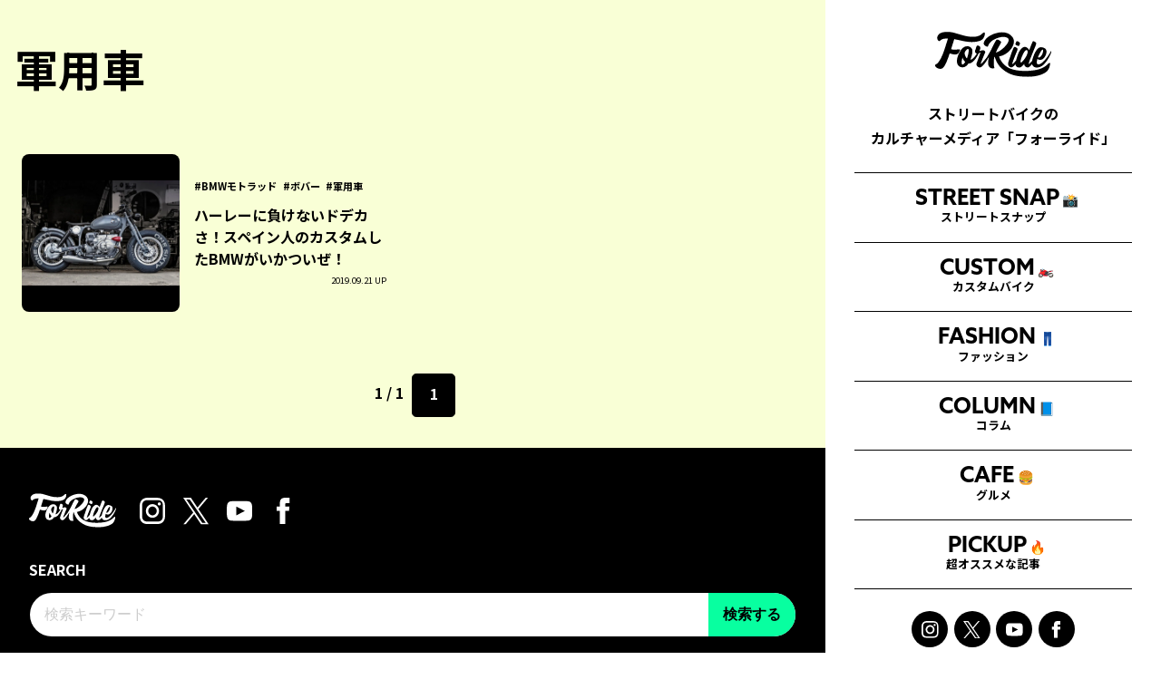

--- FILE ---
content_type: text/html; charset=UTF-8
request_url: https://forride.jp/tag/%E8%BB%8D%E7%94%A8%E8%BB%8A
body_size: 11426
content:
<!DOCTYPE html>
<html lang="ja">
<head>
<meta charset="UTF-8">
<meta http-equiv="Content-Type" content="text/html; charset=utf-8" />
<meta name="viewport" content="width=device-width" />
<meta name="google-site-verification" content="rxPC9TY5KqsDmzrOcksNbP699ceQTrscAKg7sWvUV1k" />
<meta name="robots" content="max-image-preview:large">
<link rel="alternate" type="application/rss+xml" href="https://forride.jp/feed">
<title>  軍用車ストリートバイクのカルチャーメディア | forRide(フォーライド)</title>
<link rel="pingback" href="https://forride.jp/xmlrpc.php">
<meta name='robots' content='max-image-preview:large' />
	<style>img:is([sizes="auto" i], [sizes^="auto," i]) { contain-intrinsic-size: 3000px 1500px }</style>
	<link rel='dns-prefetch' href='//www.googletagmanager.com' />
<link rel='dns-prefetch' href='//stats.wp.com' />
<link rel='dns-prefetch' href='//pagead2.googlesyndication.com' />
<script type="text/javascript" id="wpp-js" src="https://forride.jp/wp-content/plugins/wordpress-popular-posts/assets/js/wpp.js?ver=7.3.3" data-sampling="1" data-sampling-rate="100" data-api-url="https://forride.jp/wp-json/wordpress-popular-posts" data-post-id="0" data-token="df9ce64da5" data-lang="0" data-debug="1"></script>
<link rel="alternate" type="application/rss+xml" title="ストリートバイクのカルチャーメディア | forRide(フォーライド) &raquo; 軍用車 タグのフィード" href="https://forride.jp/tag/%e8%bb%8d%e7%94%a8%e8%bb%8a/feed" />
<script type="text/javascript">
/* <![CDATA[ */
window._wpemojiSettings = {"baseUrl":"https:\/\/s.w.org\/images\/core\/emoji\/16.0.1\/72x72\/","ext":".png","svgUrl":"https:\/\/s.w.org\/images\/core\/emoji\/16.0.1\/svg\/","svgExt":".svg","source":{"concatemoji":"https:\/\/forride.jp\/wp-includes\/js\/wp-emoji-release.min.js?ver=6.8.3"}};
/*! This file is auto-generated */
!function(s,n){var o,i,e;function c(e){try{var t={supportTests:e,timestamp:(new Date).valueOf()};sessionStorage.setItem(o,JSON.stringify(t))}catch(e){}}function p(e,t,n){e.clearRect(0,0,e.canvas.width,e.canvas.height),e.fillText(t,0,0);var t=new Uint32Array(e.getImageData(0,0,e.canvas.width,e.canvas.height).data),a=(e.clearRect(0,0,e.canvas.width,e.canvas.height),e.fillText(n,0,0),new Uint32Array(e.getImageData(0,0,e.canvas.width,e.canvas.height).data));return t.every(function(e,t){return e===a[t]})}function u(e,t){e.clearRect(0,0,e.canvas.width,e.canvas.height),e.fillText(t,0,0);for(var n=e.getImageData(16,16,1,1),a=0;a<n.data.length;a++)if(0!==n.data[a])return!1;return!0}function f(e,t,n,a){switch(t){case"flag":return n(e,"\ud83c\udff3\ufe0f\u200d\u26a7\ufe0f","\ud83c\udff3\ufe0f\u200b\u26a7\ufe0f")?!1:!n(e,"\ud83c\udde8\ud83c\uddf6","\ud83c\udde8\u200b\ud83c\uddf6")&&!n(e,"\ud83c\udff4\udb40\udc67\udb40\udc62\udb40\udc65\udb40\udc6e\udb40\udc67\udb40\udc7f","\ud83c\udff4\u200b\udb40\udc67\u200b\udb40\udc62\u200b\udb40\udc65\u200b\udb40\udc6e\u200b\udb40\udc67\u200b\udb40\udc7f");case"emoji":return!a(e,"\ud83e\udedf")}return!1}function g(e,t,n,a){var r="undefined"!=typeof WorkerGlobalScope&&self instanceof WorkerGlobalScope?new OffscreenCanvas(300,150):s.createElement("canvas"),o=r.getContext("2d",{willReadFrequently:!0}),i=(o.textBaseline="top",o.font="600 32px Arial",{});return e.forEach(function(e){i[e]=t(o,e,n,a)}),i}function t(e){var t=s.createElement("script");t.src=e,t.defer=!0,s.head.appendChild(t)}"undefined"!=typeof Promise&&(o="wpEmojiSettingsSupports",i=["flag","emoji"],n.supports={everything:!0,everythingExceptFlag:!0},e=new Promise(function(e){s.addEventListener("DOMContentLoaded",e,{once:!0})}),new Promise(function(t){var n=function(){try{var e=JSON.parse(sessionStorage.getItem(o));if("object"==typeof e&&"number"==typeof e.timestamp&&(new Date).valueOf()<e.timestamp+604800&&"object"==typeof e.supportTests)return e.supportTests}catch(e){}return null}();if(!n){if("undefined"!=typeof Worker&&"undefined"!=typeof OffscreenCanvas&&"undefined"!=typeof URL&&URL.createObjectURL&&"undefined"!=typeof Blob)try{var e="postMessage("+g.toString()+"("+[JSON.stringify(i),f.toString(),p.toString(),u.toString()].join(",")+"));",a=new Blob([e],{type:"text/javascript"}),r=new Worker(URL.createObjectURL(a),{name:"wpTestEmojiSupports"});return void(r.onmessage=function(e){c(n=e.data),r.terminate(),t(n)})}catch(e){}c(n=g(i,f,p,u))}t(n)}).then(function(e){for(var t in e)n.supports[t]=e[t],n.supports.everything=n.supports.everything&&n.supports[t],"flag"!==t&&(n.supports.everythingExceptFlag=n.supports.everythingExceptFlag&&n.supports[t]);n.supports.everythingExceptFlag=n.supports.everythingExceptFlag&&!n.supports.flag,n.DOMReady=!1,n.readyCallback=function(){n.DOMReady=!0}}).then(function(){return e}).then(function(){var e;n.supports.everything||(n.readyCallback(),(e=n.source||{}).concatemoji?t(e.concatemoji):e.wpemoji&&e.twemoji&&(t(e.twemoji),t(e.wpemoji)))}))}((window,document),window._wpemojiSettings);
/* ]]> */
</script>
<style id='wp-emoji-styles-inline-css' type='text/css'>

	img.wp-smiley, img.emoji {
		display: inline !important;
		border: none !important;
		box-shadow: none !important;
		height: 1em !important;
		width: 1em !important;
		margin: 0 0.07em !important;
		vertical-align: -0.1em !important;
		background: none !important;
		padding: 0 !important;
	}
</style>
<link rel='stylesheet' id='wp-block-library-css' href='https://forride.jp/wp-includes/css/dist/block-library/style.min.css?ver=6.8.3' type='text/css' media='all' />
<style id='classic-theme-styles-inline-css' type='text/css'>
/*! This file is auto-generated */
.wp-block-button__link{color:#fff;background-color:#32373c;border-radius:9999px;box-shadow:none;text-decoration:none;padding:calc(.667em + 2px) calc(1.333em + 2px);font-size:1.125em}.wp-block-file__button{background:#32373c;color:#fff;text-decoration:none}
</style>
<link rel='stylesheet' id='mediaelement-css' href='https://forride.jp/wp-includes/js/mediaelement/mediaelementplayer-legacy.min.css?ver=4.2.17' type='text/css' media='all' />
<link rel='stylesheet' id='wp-mediaelement-css' href='https://forride.jp/wp-includes/js/mediaelement/wp-mediaelement.min.css?ver=6.8.3' type='text/css' media='all' />
<style id='jetpack-sharing-buttons-style-inline-css' type='text/css'>
.jetpack-sharing-buttons__services-list{display:flex;flex-direction:row;flex-wrap:wrap;gap:0;list-style-type:none;margin:5px;padding:0}.jetpack-sharing-buttons__services-list.has-small-icon-size{font-size:12px}.jetpack-sharing-buttons__services-list.has-normal-icon-size{font-size:16px}.jetpack-sharing-buttons__services-list.has-large-icon-size{font-size:24px}.jetpack-sharing-buttons__services-list.has-huge-icon-size{font-size:36px}@media print{.jetpack-sharing-buttons__services-list{display:none!important}}.editor-styles-wrapper .wp-block-jetpack-sharing-buttons{gap:0;padding-inline-start:0}ul.jetpack-sharing-buttons__services-list.has-background{padding:1.25em 2.375em}
</style>
<style id='global-styles-inline-css' type='text/css'>
:root{--wp--preset--aspect-ratio--square: 1;--wp--preset--aspect-ratio--4-3: 4/3;--wp--preset--aspect-ratio--3-4: 3/4;--wp--preset--aspect-ratio--3-2: 3/2;--wp--preset--aspect-ratio--2-3: 2/3;--wp--preset--aspect-ratio--16-9: 16/9;--wp--preset--aspect-ratio--9-16: 9/16;--wp--preset--color--black: #000000;--wp--preset--color--cyan-bluish-gray: #abb8c3;--wp--preset--color--white: #ffffff;--wp--preset--color--pale-pink: #f78da7;--wp--preset--color--vivid-red: #cf2e2e;--wp--preset--color--luminous-vivid-orange: #ff6900;--wp--preset--color--luminous-vivid-amber: #fcb900;--wp--preset--color--light-green-cyan: #7bdcb5;--wp--preset--color--vivid-green-cyan: #00d084;--wp--preset--color--pale-cyan-blue: #8ed1fc;--wp--preset--color--vivid-cyan-blue: #0693e3;--wp--preset--color--vivid-purple: #9b51e0;--wp--preset--gradient--vivid-cyan-blue-to-vivid-purple: linear-gradient(135deg,rgba(6,147,227,1) 0%,rgb(155,81,224) 100%);--wp--preset--gradient--light-green-cyan-to-vivid-green-cyan: linear-gradient(135deg,rgb(122,220,180) 0%,rgb(0,208,130) 100%);--wp--preset--gradient--luminous-vivid-amber-to-luminous-vivid-orange: linear-gradient(135deg,rgba(252,185,0,1) 0%,rgba(255,105,0,1) 100%);--wp--preset--gradient--luminous-vivid-orange-to-vivid-red: linear-gradient(135deg,rgba(255,105,0,1) 0%,rgb(207,46,46) 100%);--wp--preset--gradient--very-light-gray-to-cyan-bluish-gray: linear-gradient(135deg,rgb(238,238,238) 0%,rgb(169,184,195) 100%);--wp--preset--gradient--cool-to-warm-spectrum: linear-gradient(135deg,rgb(74,234,220) 0%,rgb(151,120,209) 20%,rgb(207,42,186) 40%,rgb(238,44,130) 60%,rgb(251,105,98) 80%,rgb(254,248,76) 100%);--wp--preset--gradient--blush-light-purple: linear-gradient(135deg,rgb(255,206,236) 0%,rgb(152,150,240) 100%);--wp--preset--gradient--blush-bordeaux: linear-gradient(135deg,rgb(254,205,165) 0%,rgb(254,45,45) 50%,rgb(107,0,62) 100%);--wp--preset--gradient--luminous-dusk: linear-gradient(135deg,rgb(255,203,112) 0%,rgb(199,81,192) 50%,rgb(65,88,208) 100%);--wp--preset--gradient--pale-ocean: linear-gradient(135deg,rgb(255,245,203) 0%,rgb(182,227,212) 50%,rgb(51,167,181) 100%);--wp--preset--gradient--electric-grass: linear-gradient(135deg,rgb(202,248,128) 0%,rgb(113,206,126) 100%);--wp--preset--gradient--midnight: linear-gradient(135deg,rgb(2,3,129) 0%,rgb(40,116,252) 100%);--wp--preset--font-size--small: 13px;--wp--preset--font-size--medium: 20px;--wp--preset--font-size--large: 36px;--wp--preset--font-size--x-large: 42px;--wp--preset--spacing--20: 0.44rem;--wp--preset--spacing--30: 0.67rem;--wp--preset--spacing--40: 1rem;--wp--preset--spacing--50: 1.5rem;--wp--preset--spacing--60: 2.25rem;--wp--preset--spacing--70: 3.38rem;--wp--preset--spacing--80: 5.06rem;--wp--preset--shadow--natural: 6px 6px 9px rgba(0, 0, 0, 0.2);--wp--preset--shadow--deep: 12px 12px 50px rgba(0, 0, 0, 0.4);--wp--preset--shadow--sharp: 6px 6px 0px rgba(0, 0, 0, 0.2);--wp--preset--shadow--outlined: 6px 6px 0px -3px rgba(255, 255, 255, 1), 6px 6px rgba(0, 0, 0, 1);--wp--preset--shadow--crisp: 6px 6px 0px rgba(0, 0, 0, 1);}:where(.is-layout-flex){gap: 0.5em;}:where(.is-layout-grid){gap: 0.5em;}body .is-layout-flex{display: flex;}.is-layout-flex{flex-wrap: wrap;align-items: center;}.is-layout-flex > :is(*, div){margin: 0;}body .is-layout-grid{display: grid;}.is-layout-grid > :is(*, div){margin: 0;}:where(.wp-block-columns.is-layout-flex){gap: 2em;}:where(.wp-block-columns.is-layout-grid){gap: 2em;}:where(.wp-block-post-template.is-layout-flex){gap: 1.25em;}:where(.wp-block-post-template.is-layout-grid){gap: 1.25em;}.has-black-color{color: var(--wp--preset--color--black) !important;}.has-cyan-bluish-gray-color{color: var(--wp--preset--color--cyan-bluish-gray) !important;}.has-white-color{color: var(--wp--preset--color--white) !important;}.has-pale-pink-color{color: var(--wp--preset--color--pale-pink) !important;}.has-vivid-red-color{color: var(--wp--preset--color--vivid-red) !important;}.has-luminous-vivid-orange-color{color: var(--wp--preset--color--luminous-vivid-orange) !important;}.has-luminous-vivid-amber-color{color: var(--wp--preset--color--luminous-vivid-amber) !important;}.has-light-green-cyan-color{color: var(--wp--preset--color--light-green-cyan) !important;}.has-vivid-green-cyan-color{color: var(--wp--preset--color--vivid-green-cyan) !important;}.has-pale-cyan-blue-color{color: var(--wp--preset--color--pale-cyan-blue) !important;}.has-vivid-cyan-blue-color{color: var(--wp--preset--color--vivid-cyan-blue) !important;}.has-vivid-purple-color{color: var(--wp--preset--color--vivid-purple) !important;}.has-black-background-color{background-color: var(--wp--preset--color--black) !important;}.has-cyan-bluish-gray-background-color{background-color: var(--wp--preset--color--cyan-bluish-gray) !important;}.has-white-background-color{background-color: var(--wp--preset--color--white) !important;}.has-pale-pink-background-color{background-color: var(--wp--preset--color--pale-pink) !important;}.has-vivid-red-background-color{background-color: var(--wp--preset--color--vivid-red) !important;}.has-luminous-vivid-orange-background-color{background-color: var(--wp--preset--color--luminous-vivid-orange) !important;}.has-luminous-vivid-amber-background-color{background-color: var(--wp--preset--color--luminous-vivid-amber) !important;}.has-light-green-cyan-background-color{background-color: var(--wp--preset--color--light-green-cyan) !important;}.has-vivid-green-cyan-background-color{background-color: var(--wp--preset--color--vivid-green-cyan) !important;}.has-pale-cyan-blue-background-color{background-color: var(--wp--preset--color--pale-cyan-blue) !important;}.has-vivid-cyan-blue-background-color{background-color: var(--wp--preset--color--vivid-cyan-blue) !important;}.has-vivid-purple-background-color{background-color: var(--wp--preset--color--vivid-purple) !important;}.has-black-border-color{border-color: var(--wp--preset--color--black) !important;}.has-cyan-bluish-gray-border-color{border-color: var(--wp--preset--color--cyan-bluish-gray) !important;}.has-white-border-color{border-color: var(--wp--preset--color--white) !important;}.has-pale-pink-border-color{border-color: var(--wp--preset--color--pale-pink) !important;}.has-vivid-red-border-color{border-color: var(--wp--preset--color--vivid-red) !important;}.has-luminous-vivid-orange-border-color{border-color: var(--wp--preset--color--luminous-vivid-orange) !important;}.has-luminous-vivid-amber-border-color{border-color: var(--wp--preset--color--luminous-vivid-amber) !important;}.has-light-green-cyan-border-color{border-color: var(--wp--preset--color--light-green-cyan) !important;}.has-vivid-green-cyan-border-color{border-color: var(--wp--preset--color--vivid-green-cyan) !important;}.has-pale-cyan-blue-border-color{border-color: var(--wp--preset--color--pale-cyan-blue) !important;}.has-vivid-cyan-blue-border-color{border-color: var(--wp--preset--color--vivid-cyan-blue) !important;}.has-vivid-purple-border-color{border-color: var(--wp--preset--color--vivid-purple) !important;}.has-vivid-cyan-blue-to-vivid-purple-gradient-background{background: var(--wp--preset--gradient--vivid-cyan-blue-to-vivid-purple) !important;}.has-light-green-cyan-to-vivid-green-cyan-gradient-background{background: var(--wp--preset--gradient--light-green-cyan-to-vivid-green-cyan) !important;}.has-luminous-vivid-amber-to-luminous-vivid-orange-gradient-background{background: var(--wp--preset--gradient--luminous-vivid-amber-to-luminous-vivid-orange) !important;}.has-luminous-vivid-orange-to-vivid-red-gradient-background{background: var(--wp--preset--gradient--luminous-vivid-orange-to-vivid-red) !important;}.has-very-light-gray-to-cyan-bluish-gray-gradient-background{background: var(--wp--preset--gradient--very-light-gray-to-cyan-bluish-gray) !important;}.has-cool-to-warm-spectrum-gradient-background{background: var(--wp--preset--gradient--cool-to-warm-spectrum) !important;}.has-blush-light-purple-gradient-background{background: var(--wp--preset--gradient--blush-light-purple) !important;}.has-blush-bordeaux-gradient-background{background: var(--wp--preset--gradient--blush-bordeaux) !important;}.has-luminous-dusk-gradient-background{background: var(--wp--preset--gradient--luminous-dusk) !important;}.has-pale-ocean-gradient-background{background: var(--wp--preset--gradient--pale-ocean) !important;}.has-electric-grass-gradient-background{background: var(--wp--preset--gradient--electric-grass) !important;}.has-midnight-gradient-background{background: var(--wp--preset--gradient--midnight) !important;}.has-small-font-size{font-size: var(--wp--preset--font-size--small) !important;}.has-medium-font-size{font-size: var(--wp--preset--font-size--medium) !important;}.has-large-font-size{font-size: var(--wp--preset--font-size--large) !important;}.has-x-large-font-size{font-size: var(--wp--preset--font-size--x-large) !important;}
:where(.wp-block-post-template.is-layout-flex){gap: 1.25em;}:where(.wp-block-post-template.is-layout-grid){gap: 1.25em;}
:where(.wp-block-columns.is-layout-flex){gap: 2em;}:where(.wp-block-columns.is-layout-grid){gap: 2em;}
:root :where(.wp-block-pullquote){font-size: 1.5em;line-height: 1.6;}
</style>
<link rel='stylesheet' id='contact-form-7-css' href='https://forride.jp/wp-content/plugins/contact-form-7/includes/css/styles.css?ver=6.1.1' type='text/css' media='all' />
<link rel='stylesheet' id='ez-toc-css' href='https://forride.jp/wp-content/plugins/easy-table-of-contents/assets/css/screen.min.css?ver=2.0.76' type='text/css' media='all' />
<style id='ez-toc-inline-css' type='text/css'>
div#ez-toc-container .ez-toc-title {font-size: 120%;}div#ez-toc-container .ez-toc-title {font-weight: 500;}div#ez-toc-container ul li , div#ez-toc-container ul li a {font-size: 95%;}div#ez-toc-container ul li , div#ez-toc-container ul li a {font-weight: 500;}div#ez-toc-container nav ul ul li {font-size: 90%;}
.ez-toc-container-direction {direction: ltr;}.ez-toc-counter ul {direction: ltr;counter-reset: item ;}.ez-toc-counter nav ul li a::before {content: counter(item, numeric) '. ';margin-right: .2em; counter-increment: item;flex-grow: 0;flex-shrink: 0;float: left; }.ez-toc-widget-direction {direction: ltr;}.ez-toc-widget-container ul {direction: ltr;counter-reset: item ;}.ez-toc-widget-container nav ul li a::before {content: counter(item, numeric) '. ';margin-right: .2em; counter-increment: item;flex-grow: 0;flex-shrink: 0;float: left; }
</style>
<link rel='stylesheet' id='wordpress-popular-posts-css-css' href='https://forride.jp/wp-content/plugins/wordpress-popular-posts/assets/css/wpp.css?ver=7.3.3' type='text/css' media='all' />
<link rel='stylesheet' id='wp-pagenavi-css' href='https://forride.jp/wp-content/plugins/wp-pagenavi/pagenavi-css.css?ver=2.70' type='text/css' media='all' />

<!-- Site Kit によって追加された Google タグ（gtag.js）スニペット -->
<!-- Google アナリティクス スニペット (Site Kit が追加) -->
<script type="text/javascript" src="https://www.googletagmanager.com/gtag/js?id=G-C4XHM2KBW6" id="google_gtagjs-js" async></script>
<script type="text/javascript" id="google_gtagjs-js-after">
/* <![CDATA[ */
window.dataLayer = window.dataLayer || [];function gtag(){dataLayer.push(arguments);}
gtag("set","linker",{"domains":["forride.jp"]});
gtag("js", new Date());
gtag("set", "developer_id.dZTNiMT", true);
gtag("config", "G-C4XHM2KBW6");
/* ]]> */
</script>
<link rel="https://api.w.org/" href="https://forride.jp/wp-json/" /><link rel="alternate" title="JSON" type="application/json" href="https://forride.jp/wp-json/wp/v2/tags/2341" /><link rel="EditURI" type="application/rsd+xml" title="RSD" href="https://forride.jp/xmlrpc.php?rsd" />
<meta name="generator" content="WordPress 6.8.3" />
<meta name="generator" content="Site Kit by Google 1.161.0" />	<style>img#wpstats{display:none}</style>
		            <style id="wpp-loading-animation-styles">@-webkit-keyframes bgslide{from{background-position-x:0}to{background-position-x:-200%}}@keyframes bgslide{from{background-position-x:0}to{background-position-x:-200%}}.wpp-widget-block-placeholder,.wpp-shortcode-placeholder{margin:0 auto;width:60px;height:3px;background:#dd3737;background:linear-gradient(90deg,#dd3737 0%,#571313 10%,#dd3737 100%);background-size:200% auto;border-radius:3px;-webkit-animation:bgslide 1s infinite linear;animation:bgslide 1s infinite linear}</style>
            
<!-- Site Kit が追加した Google AdSense メタタグ -->
<meta name="google-adsense-platform-account" content="ca-host-pub-2644536267352236">
<meta name="google-adsense-platform-domain" content="sitekit.withgoogle.com">
<!-- Site Kit が追加した End Google AdSense メタタグ -->

<!-- Google AdSense スニペット (Site Kit が追加) -->
<script type="text/javascript" async="async" src="https://pagead2.googlesyndication.com/pagead/js/adsbygoogle.js?client=ca-pub-2185262063861903&amp;host=ca-host-pub-2644536267352236" crossorigin="anonymous"></script>

<!-- (ここまで) Google AdSense スニペット (Site Kit が追加) -->
<link rel="icon" href="https://forride.jp/wp-content/uploads/2024/08/cropped-favicon-32x32.jpg" sizes="32x32" />
<link rel="icon" href="https://forride.jp/wp-content/uploads/2024/08/cropped-favicon-192x192.jpg" sizes="192x192" />
<link rel="apple-touch-icon" href="https://forride.jp/wp-content/uploads/2024/08/cropped-favicon-180x180.jpg" />
<meta name="msapplication-TileImage" content="https://forride.jp/wp-content/uploads/2024/08/cropped-favicon-270x270.jpg" />

<!-- FONT ----------------->
<link rel="preconnect" href="https://fonts.googleapis.com">
<link rel="preconnect" href="https://fonts.gstatic.com" crossorigin>
<link href="https://fonts.googleapis.com/css2?family=Noto+Sans+JP:wght@100..900&display=swap" rel="stylesheet">
<link href="https://fonts.googleapis.com/css2?family=Oswald:wght@200..700&display=swap" rel="stylesheet">
<link rel="stylesheet" href="https://use.typekit.net/vrs0pxc.css">

<!-- CSS ------------------>
<link rel="stylesheet" href="https://forride.jp/wp-content/themes/forride_2024/style.css">
<link rel="stylesheet" href="https://forride.jp/wp-content/themes/forride_2024/css/content.css?1">
<link rel="stylesheet" href="https://forride.jp/wp-content/themes/forride_2024/css/pc.css?1">

<!-- JS ------------------->
<script src="https://code.jquery.com/jquery-3.7.1.min.js" integrity="sha256-/JqT3SQfawRcv/BIHPThkBvs0OEvtFFmqPF/lYI/Cxo=" crossorigin="anonymous"></script>
<script src="https://forride.jp/wp-content/themes/forride_2024/js/common.js?8"></script>
<script defer src="https://forride.jp/wp-content/themes/forride_2024/js/slick.js"></script>
<link rel="stylesheet" href="https://forride.jp/wp-content/themes/forride_2024/js/slick.css">
<link rel="stylesheet" href="https://forride.jp/wp-content/themes/forride_2024/js/slick-theme.css">
<script src="https://unpkg.com/scrollreveal"></script>

<script>window.googletag = window.googletag || {cmd: []};
googletag.cmd.push(function() {
googletag.defineSlot('/21153358,22569244943/99738', [[1, 1], [300, 250], [336, 280]], 'div-gpt-ad-1598255985299-0').addService(googletag.pubads());
googletag.defineSlot('/21153358,22569244943/99739', [[1, 1], [300, 600]], 'div-gpt-ad-1598256012219-0').addService(googletag.pubads());
googletag.defineSlot('/21153358,22569244943/99740', [[1, 1], [300, 250], [336, 280]], 'div-gpt-ad-1598256039685-0').addService(googletag.pubads());
googletag.defineSlot('/21153358,22569244943/99741', [[1, 1], [300, 250], [336, 280]], 'div-gpt-ad-1598256066764-0').addService(googletag.pubads());
googletag.defineSlot('/21153358,22569244943/99742', [[1, 1], [300, 250], [336, 280]], 'div-gpt-ad-1598256096516-0').addService(googletag.pubads());
googletag.defineSlot('/21153358,22569244943/99743', [[1, 1], [300, 250], [336, 280]], 'div-gpt-ad-1598256120826-0').addService(googletag.pubads());
googletag.defineSlot('/21153358,22569244943/99744', [[1, 1], [300, 250], [336, 280]], 'div-gpt-ad-1598256149040-0').addService(googletag.pubads());
googletag.defineSlot('/21153358,22569244943/99745', [[1, 1], [300, 250], [336, 280]], 'div-gpt-ad-1598256176704-0').addService(googletag.pubads());
googletag.defineSlot('/21153358,22569244943/99746', [[1, 1], [300, 250], [336, 280]], 'div-gpt-ad-1598256210526-0').addService(googletag.pubads());
googletag.defineSlot('/21153358,22569244943/99747', [[1, 1], [300, 250], [336, 280]], 'div-gpt-ad-1598256248882-0').addService(googletag.pubads());
googletag.defineSlot('/21153358,22569244943/99748', [[1, 1], [300, 250], [336, 280]], 'div-gpt-ad-1598256277109-0').addService(googletag.pubads());
googletag.defineSlot('/21153358,22569244943/99749', [[1, 1], [300, 250], [336, 280]], 'div-gpt-ad-1598256304347-0').addService(googletag.pubads());
googletag.defineSlot('/21153358,22569244943/99750', [[1, 1], [300, 250], [336, 280]], 'div-gpt-ad-1598256333031-0').addService(googletag.pubads());
googletag.pubads().enableSingleRequest();
googletag.enableServices();
});</script>

<script type="text/javascript">
    (function() {
        var pa = document.createElement('script'); pa.type = 'text/javascript'; pa.charset = "utf-8"; pa.async = true;
        pa.src = window.location.protocol + "//api.popin.cc/searchbox/forride.js";
        var s = document.getElementsByTagName('script')[0]; s.parentNode.insertBefore(pa, s);
    })();
</script>

<meta name="p:domain_verify" content="421275f9825453ee061c2d5ad982c154"/>
<meta name="facebook-domain-verification" content="uyztktv116us2viszu5gefxpkx07gn" />

<script src="https://cdn.onesignal.com/sdks/OneSignalSDK.js" async=""></script>
<script>
  window.OneSignal = window.OneSignal || [];
  OneSignal.push(function() {
    OneSignal.init({
      appId: "6e84fca8-e433-4b58-ae1d-481ebb5bd152",
    });
  });
</script>
</head>

<body class="archive tag tag-2341 wp-theme-forride_2024 is-slide group-blog" id="page-animate__">
<div id="fb-root"></div>

<script>$(function(d, s, id) {
  var js, fjs = d.getElementsByTagName(s)[0];
  if (d.getElementById(id)) return;
  js = d.createElement(s); js.id = id;
  js.src = 'https://connect.facebook.net/ja_JP/sdk.js#xfbml=1&version=v3.2&appId=1878236072294045';
  fjs.parentNode.insertBefore(js, fjs);
}(document, 'script', 'facebook-jssdk'));</script>
<script>
  fbq('track', 'SubmitApplication');
</script>

<div id="wrapper">
    <div class="mask menu" onclick="Menu.Swap()"></div>
    <header id="header">
        <h1>
            <a href="https://forride.jp">
                                    <img src="https://forride.jp/wp-content/themes/forride_2024/images/logo.svg" alt="ストリートバイクのカルチャーメディア | forRide(フォーライド)">
                            </a>
        </h1>
        <div class="menu-trigger" onclick="Menu.Swap()">
            <div>
                <span></span>
                <span></span>
                <span></span>
            </div>
        </div>
        <nav id="nav">
            <div class="content">
                <h1><a href="https://forride.jp"><img src="https://forride.jp/wp-content/themes/forride_2024/images/logo.svg" alt="ストリートバイクのカルチャーメディア | forRide(フォーライド)"></a></h1>
                <p>ストリートバイクの<br>カルチャーメディア「フォーライド」</p>
                <div class="nav-list">
                    <ul class="menu">
    <li class="nav-snap">
        <a href="https://forride.jp/category/snap/"><span>STREET SNAP<i class="emoji">📸</i></span><small>ストリートスナップ</small></a>
    </li>
    <li class="nav-custom">
        <a href="https://forride.jp/category/custom/"><span>CUSTOM<i class="emoji">🏍</i></span><small>カスタムバイク</small></a>
    </li>
    <li class="nav-fashion">
        <a href="https://forride.jp/category/fashion/"><span>FASHION<i class="emoji">👖</i></span><small>ファッション</small></a>
    </li>
    <li class="nav-column">
        <a href="https://forride.jp/category/column/"><span>COLUMN<i class="emoji">📘</i></span><small>コラム</small></a>
    </li>
    <li class="nav-eat">
        <a href="https://forride.jp/category/eat/"><span>CAFE<i class="emoji">🍔</i></span><small>グルメ</small></a>
    </li>
    <li class="nav-pickup">
        <a href="https://forride.jp/category/pickup/"><span>PICKUP<i class="emoji">🔥</i></span><small>超オススメな記事</small></a>
    </li>
    <!--li class="nav-event">
        <a href="https://forride.jp/category/event/"><span>EVENT<i class="emoji">🗓️</i></span><small>イベント</small></a>
    </li-->
</ul>                </div>
                <div class="sns">
                    <ul>
                        <li><a target="_blank" href="https://www.instagram.com/for4ride/" title="ストリートバイクのカルチャーメディア | forRide(フォーライド) Instagram"><img src="https://forride.jp/wp-content/themes/forride_2024/images/icon-instagram.svg" alt="ストリートバイクのカルチャーメディア | forRide(フォーライド) Instagram"></a></li>
                        <li><a target="_blank" href="https://x.com/for4ride" title="ストリートバイクのカルチャーメディア | forRide(フォーライド) X"><img src="https://forride.jp/wp-content/themes/forride_2024/images/icon-x.svg" alt="ストリートバイクのカルチャーメディア | forRide(フォーライド) X"></a></li>
                        <li><a target="_blank" href="https://www.youtube.com/channel/UCHPsd2LZqY1lBbi0Yif2x-g" title="ストリートバイクのカルチャーメディア | forRide(フォーライド) YouTube"><img src="https://forride.jp/wp-content/themes/forride_2024/images/icon-youtube.svg" alt="ストリートバイクのカルチャーメディア | forRide(フォーライド) YouTube"></a></li>
                        <li><a target="_blank" href="https://www.facebook.com/forridemedia" title="ストリートバイクのカルチャーメディア | forRide(フォーライド) Facebook"><img src="https://forride.jp/wp-content/themes/forride_2024/images/icon-facebook.svg" alt="ストリートバイクのカルチャーメディア | forRide(フォーライド) Facebook"></a></li>
                    </ul>
                </div>
                <div class="search"><div class="searchform">
	<form method="get" id="searchform" class="" action="https://forride.jp">
		<button id="searchsubmit" type="submit">検索する</button>
		<input type="search" class="field" name="s" id="s" placeholder="検索キーワード" value="">
		<input type="hidden" value="post" name="post_type" id="post_type">
	</form>
</div></div>
                <!--div class="tags">
                    <ul class="tags-list">
	<li><a href="https://forride.jp/tag/honda">ホンダ</a></li>
	<li><a href="https://forride.jp/tag/yamaha">ヤマハ</a></li>
	<li><a href="https://forride.jp/tag/kawasaki">カワサキ</a></li>
	<li><a href="https://forride.jp/tag/suzuki">スズキ</a></li>
	<li><a href="https://forride.jp/tag/bmw-motorrad">BMWモトラッド</a></li>
	<li><a href="https://forride.jp/tag/harley-davidson">ハーレー</a></li>
	<li><a href="https://forride.jp/tag/ducati">ドゥカティ</a></li>
	<li><a href="https://forride.jp/tag/triumph">トライアンフ</a></li>
	<li><a href="https://forride.jp/tag/moto-guzzi">モトグッツィ</a></li>
	<li><a href="https://forride.jp/tag/ベスパ">ベスパ</a></li>
	<li><a href="https://forride.jp/tag/ktm">KTM</a></li>
	<li><a href="https://forride.jp/tag/mv-agsta">MVアグスタ</a></li>
	<li><a href="https://forride.jp/tag/royal-enfield">ロイヤルエンフィールド</a></li>
	<li><a href="https://forride.jp/tag/husqvarna">ハスクバーナ</a></li>
	<li><a href="https://forride.jp/tag/norton">ノートン</a></li>
	
	<li><a href="https://forride.jp/tag/ツーリング">ツーリング</a></li>
	<li><a href="https://forride.jp/tag/バイク初心者">バイク初心者</a></li>
	<li><a href="https://forride.jp/tag/イベント">イベント</a></li>
	<li><a href="https://forride.jp/tag/電動バイク">電動バイク</a></li>
	<li><a href="https://forride.jp/tag/オフロード">オフロード</a></li>
	<li><a href="https://forride.jp/tag/カフェレーサー">カフェレーサー</a></li>
	<li><a href="https://forride.jp/tag/スクーター">スクーター</a></li>
	<li><a href="https://forride.jp/tag/メンテナンス">メンテナンス</a></li>
	<li><a href="https://forride.jp/tag/ビンテージ">ビンテージ</a></li>
	<li><a href="https://forride.jp/tag/ヘルメット">ヘルメット</a></li>
	<li><a href="https://forride.jp/tag/スーパースポーツ">スーパースポーツ</a></li>
	<li><a href="https://forride.jp/tag/キャンプ">キャンプ</a></li>
	<li><a href="https://forride.jp/tag/オシャレ">オシャレ</a></li>
	<li><a href="https://forride.jp/tag/スクランブラー">スクランブラー</a></li>
	<li><a href="https://forride.jp/tag/アウトドア">アウトドア</a></li>
	<li><a href="https://forride.jp/tag/DIY">DIY</a></li>
	<li><a href="https://forride.jp/tag/クラシック">クラシック</a></li>
	<li><a href="https://forride.jp/tag/旧車">旧車</a></li>
	<li><a href="https://forride.jp/tag/タイヤ">タイヤ</a></li>
	<li><a href="https://forride.jp/tag/アメリカン">アメリカン</a></li>
	<li><a href="https://forride.jp/tag/レストア">レストア</a></li>
	<li><a href="https://forride.jp/tag/ツアラー">ツアラー</a></li>
	<li><a href="https://forride.jp/tag/ネオレトロ">ネオレトロ</a></li>
	<li><a href="https://forride.jp/tag/バイカー">バイカー</a></li>
</ul>                </div-->
            </div>
        </nav>
    </header>

    <main id="main">

<article id="archive">
  <div class="content">
      <header>
                        <h2>軍用車</h2>
                              </header>
                            <div class="article-list">
              <ul>
                                    
                      <li class="">
    <article class="old">
        <a href="https://forride.jp/custom/bolt-r100">
            <div class="image">
                <div class="thumbnail square">
                    <div>
                                                    <img width="774" height="516" src="https://forride.jp/wp-content/uploads/2019/09/BMW-R100-Agent-Red-By-Renard-Speed-Shop-0-Hero-1087x725-e1568011278341-774x516.jpg" class="attachment-large size-large wp-post-image" alt="ハーレーに負けないドデカさ！スペイン人のカスタムしたBMWがいかついぜ！" decoding="async" loading="eager" />                                            </div>
                </div>
            </div>
            <header>
                <div class="tags">
                                                                    <span>BMWモトラッド</span>
                                                        <span>ボバー</span>
                                                        <span>軍用車</span>
                                                <!--span>#カスタム</span-->
                </div>
                <h3>ハーレーに負けないドデカさ！スペイン人のカスタムしたBMWがいかついぜ！</h3>
                <time>2019.09.21 UP</time>
            </header>
        </a>
    </article>
</li>
                                </ul>
          </div>
          <div class='wp-pagenavi' role='navigation'>
<span class='pages'>1 / 1</span><span aria-current='page' class='current'>1</span>
</div>        </div>
</article>

</main>

<section class="newsletter">
    <div class="content">
        <header class="title">
            <h2>NEWSLETTER<i class="emoji">📰</i></h2>
        </header>
        <p>ニュースレターに登録すると小話が聞けます！</p>
        <div>MailPoet 後で入れる</div>
        <span>ご登録頂くと、弊社のプライバシーポリシーとメールマガジンの配信に同意したことになります。</span>
    </div>
</section>

</div><!-- /wrapper -->

<footer id="footer">
	<div class="content">
        <div class="footer-logo">
            <div class="logo">
                <img src="https://forride.jp/wp-content/themes/forride_2024/images/logo-w.svg" alt="ストリートバイクのカルチャーメディア | forRide(フォーライド)">
            </div>
            <div class="sns">
                <ul>
                    <li><a target="_blank" href="https://www.instagram.com/for4ride/" title="ストリートバイクのカルチャーメディア | forRide(フォーライド) Instagram"><img src="https://forride.jp/wp-content/themes/forride_2024/images/icon-instagram.svg" alt="ストリートバイクのカルチャーメディア | forRide(フォーライド) Instagram"></a></li>
                    <li><a target="_blank" href="https://x.com/for4ride" title="ストリートバイクのカルチャーメディア | forRide(フォーライド) X"><img src="https://forride.jp/wp-content/themes/forride_2024/images/icon-x.svg" alt="ストリートバイクのカルチャーメディア | forRide(フォーライド) X"></a></li>
                    <li><a target="_blank" href="https://www.youtube.com/channel/UCHPsd2LZqY1lBbi0Yif2x-g" title="ストリートバイクのカルチャーメディア | forRide(フォーライド) YouTube"><img src="https://forride.jp/wp-content/themes/forride_2024/images/icon-youtube.svg" alt="ストリートバイクのカルチャーメディア | forRide(フォーライド) YouTube"></a></li>
                    <li><a target="_blank" href="https://www.facebook.com/forridemedia" title="ストリートバイクのカルチャーメディア | forRide(フォーライド) Facebook"><img src="https://forride.jp/wp-content/themes/forride_2024/images/icon-facebook.svg" alt="ストリートバイクのカルチャーメディア | forRide(フォーライド) Facebook"></a></li>
                </ul>
            </div>
        </div>
		<div class="nav">
            <dl>
                <dt>SEARCH</dt>
                <dd><div class="searchform">
	<form method="get" id="searchform" class="" action="https://forride.jp">
		<button id="searchsubmit" type="submit">検索する</button>
		<input type="search" class="field" name="s" id="s" placeholder="検索キーワード" value="">
		<input type="hidden" value="post" name="post_type" id="post_type">
	</form>
</div></dd>
            </dl>
            <dl>
                <dt>CATEGORY</dt>
                <dd><ul class="menu">
    <li class="nav-snap">
        <a href="https://forride.jp/category/snap/"><span>STREET SNAP<i class="emoji">📸</i></span><small>ストリートスナップ</small></a>
    </li>
    <li class="nav-custom">
        <a href="https://forride.jp/category/custom/"><span>CUSTOM<i class="emoji">🏍</i></span><small>カスタムバイク</small></a>
    </li>
    <li class="nav-fashion">
        <a href="https://forride.jp/category/fashion/"><span>FASHION<i class="emoji">👖</i></span><small>ファッション</small></a>
    </li>
    <li class="nav-column">
        <a href="https://forride.jp/category/column/"><span>COLUMN<i class="emoji">📘</i></span><small>コラム</small></a>
    </li>
    <li class="nav-eat">
        <a href="https://forride.jp/category/eat/"><span>CAFE<i class="emoji">🍔</i></span><small>グルメ</small></a>
    </li>
    <li class="nav-pickup">
        <a href="https://forride.jp/category/pickup/"><span>PICKUP<i class="emoji">🔥</i></span><small>超オススメな記事</small></a>
    </li>
    <!--li class="nav-event">
        <a href="https://forride.jp/category/event/"><span>EVENT<i class="emoji">🗓️</i></span><small>イベント</small></a>
    </li-->
</ul></dd>
            </dl>
			<ul class="sub">
				<li><a href="https://forride.jp/about">forRideについて</a></li>
				<li><a href="https://forride.jp/adv">プレス・広告掲載について</a></li>
				<li><a href="https://forride.jp/privacy">プライバシーポリシー</a></li>
				<li><a href="https://forride.jp/term">利用規約</a></li>
				<li><a href="https://forride.jp/company">運営会社</a></li>
			</ul>
		</div><!-- /nav -->
		<span class="copyright">© 2026 StartLine Inc.</span>
	</div>
</footer>

<!--
<script src="https://sdk.push7.jp/v2/p7sdk.js"></script>
<script>
p7.init("a5999fe3946b4b669c5477b3092363d2");
</script>
-->

<!-- Taboola タグ -->
<script type="text/javascript">
  window._taboola = window._taboola || [];
  _taboola.push({flush: true});
</script>

<script type="text/javascript">
/*
$(function(){
    $('.slider-for').slick({
        slidesToShow: 1,
        slidesToScroll: 1,
        arrows: false,
        fade: true,
        autoplaySpeed: 3000,
        autoplay: true,
        asNavFor: '.slider-nav',
        responsive: [{
            breakpoint: 767,
            settings: {
                slidesToShow: 2,
                fade: false,
                asNavFor: false,
            }
        }]
    });
    $('.slider-nav').slick({
        slidesToShow: 6,
        slidesToScroll: 1,
        asNavFor: '.slider-for',
        //dots: true,
        //centerMode: true,
        focusOnSelect: true
    });
});

$(window).load(function(){

    $('.pickup .slider').slick({
        slidesToShow: 5,
        autoplaySpeed: 3000,
        //autoplay: true,
        infinite: true,
        touchThreshold: 10,
        responsive: [{
            breakpoint: 767,
            settings: {
                slidesToShow: 1,
                centerMode: true
            }
        }]
    });
    $('.ranking .article-list ul').slick({
        slidesToShow: 5,
        autoplaySpeed: 3000,
        //autoplay: true,
        infinite: true,
        touchThreshold: 10,
        responsive: [{
            breakpoint: 767,
            settings: {
                slidesToShow: 1,
                centerMode: true
            }
        }]
    });

    $('.tags ul').slick({
        autoplay: true,
        autoplaySpeed: 0,
        arrows: false,
        cssEase: 'linear',
        infinite: true,
        speed: 2000,
        slidesToShow: 1,
        variableWidth: true,
        pauseOnFocus: false,
        pauseOnHover: false,
    });

});
*/
</script>

<script type="speculationrules">
{"prefetch":[{"source":"document","where":{"and":[{"href_matches":"\/*"},{"not":{"href_matches":["\/wp-*.php","\/wp-admin\/*","\/wp-content\/uploads\/*","\/wp-content\/*","\/wp-content\/plugins\/*","\/wp-content\/themes\/forride_2024\/*","\/*\\?(.+)"]}},{"not":{"selector_matches":"a[rel~=\"nofollow\"]"}},{"not":{"selector_matches":".no-prefetch, .no-prefetch a"}}]},"eagerness":"conservative"}]}
</script>
<script type="text/javascript" src="https://forride.jp/wp-includes/js/dist/hooks.min.js?ver=4d63a3d491d11ffd8ac6" id="wp-hooks-js"></script>
<script type="text/javascript" src="https://forride.jp/wp-includes/js/dist/i18n.min.js?ver=5e580eb46a90c2b997e6" id="wp-i18n-js"></script>
<script type="text/javascript" id="wp-i18n-js-after">
/* <![CDATA[ */
wp.i18n.setLocaleData( { 'text direction\u0004ltr': [ 'ltr' ] } );
/* ]]> */
</script>
<script type="text/javascript" src="https://forride.jp/wp-content/plugins/contact-form-7/includes/swv/js/index.js?ver=6.1.1" id="swv-js"></script>
<script type="text/javascript" id="contact-form-7-js-translations">
/* <![CDATA[ */
( function( domain, translations ) {
	var localeData = translations.locale_data[ domain ] || translations.locale_data.messages;
	localeData[""].domain = domain;
	wp.i18n.setLocaleData( localeData, domain );
} )( "contact-form-7", {"translation-revision-date":"2025-08-05 08:50:03+0000","generator":"GlotPress\/4.0.1","domain":"messages","locale_data":{"messages":{"":{"domain":"messages","plural-forms":"nplurals=1; plural=0;","lang":"ja_JP"},"This contact form is placed in the wrong place.":["\u3053\u306e\u30b3\u30f3\u30bf\u30af\u30c8\u30d5\u30a9\u30fc\u30e0\u306f\u9593\u9055\u3063\u305f\u4f4d\u7f6e\u306b\u7f6e\u304b\u308c\u3066\u3044\u307e\u3059\u3002"],"Error:":["\u30a8\u30e9\u30fc:"]}},"comment":{"reference":"includes\/js\/index.js"}} );
/* ]]> */
</script>
<script type="text/javascript" id="contact-form-7-js-before">
/* <![CDATA[ */
var wpcf7 = {
    "api": {
        "root": "https:\/\/forride.jp\/wp-json\/",
        "namespace": "contact-form-7\/v1"
    }
};
/* ]]> */
</script>
<script type="text/javascript" src="https://forride.jp/wp-content/plugins/contact-form-7/includes/js/index.js?ver=6.1.1" id="contact-form-7-js"></script>
<script type="text/javascript" id="jetpack-stats-js-before">
/* <![CDATA[ */
_stq = window._stq || [];
_stq.push([ "view", JSON.parse("{\"v\":\"ext\",\"blog\":\"90477073\",\"post\":\"0\",\"tz\":\"9\",\"srv\":\"forride.jp\",\"arch_tag\":\"%E8%BB%8D%E7%94%A8%E8%BB%8A\",\"arch_results\":\"1\",\"j\":\"1:15.0\"}") ]);
_stq.push([ "clickTrackerInit", "90477073", "0" ]);
/* ]]> */
</script>
<script type="text/javascript" src="https://stats.wp.com/e-202603.js" id="jetpack-stats-js" defer="defer" data-wp-strategy="defer"></script>

<style>
@media screen and (max-width: 782px) {
    #wpadminbar {
        display: none;
    }
    html {
        margin-top: 0px !important;
    }
}
</style>

</body>
</html>

--- FILE ---
content_type: text/html; charset=utf-8
request_url: https://www.google.com/recaptcha/api2/aframe
body_size: 267
content:
<!DOCTYPE HTML><html><head><meta http-equiv="content-type" content="text/html; charset=UTF-8"></head><body><script nonce="Q_F6lu-3U1E0NGwu-rbATw">/** Anti-fraud and anti-abuse applications only. See google.com/recaptcha */ try{var clients={'sodar':'https://pagead2.googlesyndication.com/pagead/sodar?'};window.addEventListener("message",function(a){try{if(a.source===window.parent){var b=JSON.parse(a.data);var c=clients[b['id']];if(c){var d=document.createElement('img');d.src=c+b['params']+'&rc='+(localStorage.getItem("rc::a")?sessionStorage.getItem("rc::b"):"");window.document.body.appendChild(d);sessionStorage.setItem("rc::e",parseInt(sessionStorage.getItem("rc::e")||0)+1);localStorage.setItem("rc::h",'1768628945691');}}}catch(b){}});window.parent.postMessage("_grecaptcha_ready", "*");}catch(b){}</script></body></html>

--- FILE ---
content_type: image/svg+xml
request_url: https://forride.jp/wp-content/themes/forride_2024/images/icon-instagram.svg
body_size: 840
content:
<?xml version="1.0" encoding="UTF-8"?>
<svg id="_レイヤー_1" data-name="レイヤー 1" xmlns="http://www.w3.org/2000/svg" version="1.1" viewBox="0 0 24 24">
  <defs>
    <style>
      .cls-1 {
        fill: #fff;
        stroke-width: 0px;
      }
    </style>
  </defs>
  <path class="cls-1" d="M12,2.2c3.2,0,3.6,0,4.9,0,3.3.1,4.8,1.7,4.9,4.9,0,1.3,0,1.6,0,4.8s0,3.6,0,4.8c-.1,3.2-1.7,4.8-4.9,4.9-1.3,0-1.6,0-4.9,0s-3.6,0-4.8,0c-3.3-.1-4.8-1.7-4.9-4.9,0-1.3,0-1.6,0-4.8s0-3.6,0-4.8c.1-3.2,1.7-4.8,4.9-4.9,1.3,0,1.6,0,4.8,0ZM12,0c-3.3,0-3.7,0-4.9,0C2.7.3.3,2.7,0,7.1,0,8.3,0,8.7,0,12s0,3.7,0,4.9c.2,4.4,2.6,6.8,7,7,1.3,0,1.7,0,4.9,0s3.7,0,4.9,0c4.4-.2,6.8-2.6,7-7,0-1.3,0-1.7,0-4.9s0-3.7,0-4.9c-.2-4.4-2.6-6.8-7-7C15.7,0,15.3,0,12,0ZM12,5.8c-3.4,0-6.2,2.8-6.2,6.2s2.8,6.2,6.2,6.2,6.2-2.8,6.2-6.2-2.8-6.2-6.2-6.2ZM12,16c-2.2,0-4-1.8-4-4s1.8-4,4-4,4,1.8,4,4-1.8,4-4,4ZM18.4,4.2c-.8,0-1.4.6-1.4,1.4s.6,1.4,1.4,1.4,1.4-.6,1.4-1.4-.6-1.4-1.4-1.4Z"/>
</svg>